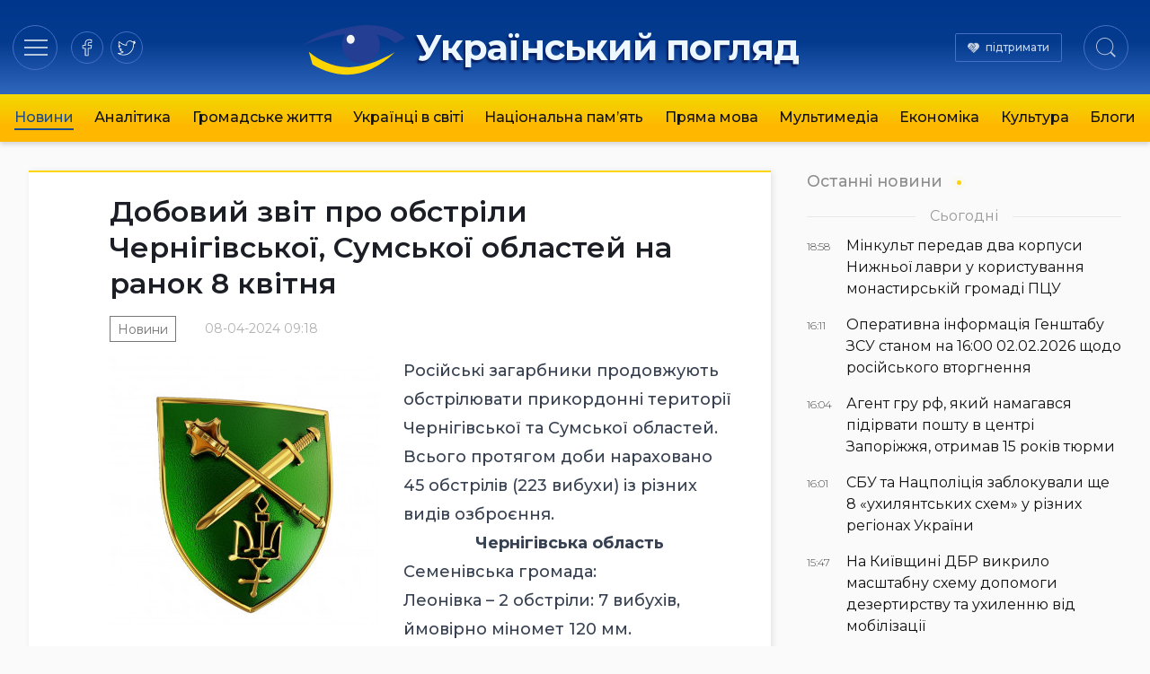

--- FILE ---
content_type: text/html; charset=UTF-8
request_url: https://ukrpohliad.org/news/dobovyj-zvit-pro-obstrily-chernigivskoyi-sumskoyi-oblastej-na-ranok-8-kvitnya.html
body_size: 14854
content:
<!doctype html>
<html lang="uk">
  <head>
    <meta charset="utf-8">
    <meta name="viewport" content="width=device-width, initial-scale=1">
    <meta name='robots' content='index, follow, max-image-preview:large, max-snippet:-1, max-video-preview:-1' />

	<!-- This site is optimized with the Yoast SEO plugin v19.13 - https://yoast.com/wordpress/plugins/seo/ -->
	<title>Добовий звіт про обстріли Чернігівської, Сумської областей на ранок 8 квітня | Український погляд</title>
	<link rel="canonical" href="https://ukrpohliad.org/news/dobovyj-zvit-pro-obstrily-chernigivskoyi-sumskoyi-oblastej-na-ranok-8-kvitnya.html" />
	<meta property="og:locale" content="uk_UA" />
	<meta property="og:type" content="article" />
	<meta property="og:title" content="Добовий звіт про обстріли Чернігівської, Сумської областей на ранок 8 квітня | Український погляд" />
	<meta property="og:description" content="Російські загарбники продовжують обстрілювати прикордонні території Чернігівської та Сумської областей. Всього протягом доби нараховано 45 обстрілів (223 вибухи) із різних видів озброєння. Чернігівська область Семенівська громада: Леонівка – 2 обстріли: 7 вибухів, ймовірно міномет 120 мм. Костобобрів – 2 вибухи, ймовірно міномет 120 мм. Сновська громада: Клюси – 2 обстріли: 10 вибухів, ймовірно міномет 120 &hellip;" />
	<meta property="og:url" content="https://ukrpohliad.org/news/dobovyj-zvit-pro-obstrily-chernigivskoyi-sumskoyi-oblastej-na-ranok-8-kvitnya.html" />
	<meta property="og:site_name" content="Український погляд" />
	<meta property="article:publisher" content="https://www.facebook.com/ukrpohliad" />
	<meta property="article:published_time" content="2024-04-08T06:18:45+00:00" />
	<meta property="article:modified_time" content="2024-04-08T06:19:21+00:00" />
	<meta property="og:image" content="https://ukrpohliad.org/wp-content/uploads/2022/03/north.jpg" />
	<meta property="og:image:width" content="1618" />
	<meta property="og:image:height" content="1618" />
	<meta property="og:image:type" content="image/jpeg" />
	<meta name="author" content="editor" />
	<meta name="twitter:card" content="summary_large_image" />
	<meta name="twitter:creator" content="@ukrpohliad" />
	<meta name="twitter:site" content="@ukrpohliad" />
	<script type="application/ld+json" class="yoast-schema-graph">{"@context":"https://schema.org","@graph":[{"@type":"NewsArticle","@id":"https://ukrpohliad.org/news/dobovyj-zvit-pro-obstrily-chernigivskoyi-sumskoyi-oblastej-na-ranok-8-kvitnya.html#article","isPartOf":{"@id":"https://ukrpohliad.org/news/dobovyj-zvit-pro-obstrily-chernigivskoyi-sumskoyi-oblastej-na-ranok-8-kvitnya.html"},"author":{"name":"editor","@id":"https://ukrpohliad.org/#/schema/person/6f069823b4f2926d16ee81ecb2e64ce3"},"headline":"Добовий звіт про обстріли Чернігівської, Сумської областей на ранок 8 квітня","datePublished":"2024-04-08T06:18:45+00:00","dateModified":"2024-04-08T06:19:21+00:00","mainEntityOfPage":{"@id":"https://ukrpohliad.org/news/dobovyj-zvit-pro-obstrily-chernigivskoyi-sumskoyi-oblastej-na-ranok-8-kvitnya.html"},"wordCount":279,"publisher":{"@id":"https://ukrpohliad.org/#organization"},"image":{"@id":"https://ukrpohliad.org/news/dobovyj-zvit-pro-obstrily-chernigivskoyi-sumskoyi-oblastej-na-ranok-8-kvitnya.html#primaryimage"},"thumbnailUrl":"https://ukrpohliad.org/wp-content/uploads/2022/03/north.jpg","articleSection":["Новини"],"inLanguage":"uk"},{"@type":"WebPage","@id":"https://ukrpohliad.org/news/dobovyj-zvit-pro-obstrily-chernigivskoyi-sumskoyi-oblastej-na-ranok-8-kvitnya.html","url":"https://ukrpohliad.org/news/dobovyj-zvit-pro-obstrily-chernigivskoyi-sumskoyi-oblastej-na-ranok-8-kvitnya.html","name":"Добовий звіт про обстріли Чернігівської, Сумської областей на ранок 8 квітня | Український погляд","isPartOf":{"@id":"https://ukrpohliad.org/#website"},"primaryImageOfPage":{"@id":"https://ukrpohliad.org/news/dobovyj-zvit-pro-obstrily-chernigivskoyi-sumskoyi-oblastej-na-ranok-8-kvitnya.html#primaryimage"},"image":{"@id":"https://ukrpohliad.org/news/dobovyj-zvit-pro-obstrily-chernigivskoyi-sumskoyi-oblastej-na-ranok-8-kvitnya.html#primaryimage"},"thumbnailUrl":"https://ukrpohliad.org/wp-content/uploads/2022/03/north.jpg","datePublished":"2024-04-08T06:18:45+00:00","dateModified":"2024-04-08T06:19:21+00:00","breadcrumb":{"@id":"https://ukrpohliad.org/news/dobovyj-zvit-pro-obstrily-chernigivskoyi-sumskoyi-oblastej-na-ranok-8-kvitnya.html#breadcrumb"},"inLanguage":"uk","potentialAction":[{"@type":"ReadAction","target":["https://ukrpohliad.org/news/dobovyj-zvit-pro-obstrily-chernigivskoyi-sumskoyi-oblastej-na-ranok-8-kvitnya.html"]}]},{"@type":"ImageObject","inLanguage":"uk","@id":"https://ukrpohliad.org/news/dobovyj-zvit-pro-obstrily-chernigivskoyi-sumskoyi-oblastej-na-ranok-8-kvitnya.html#primaryimage","url":"https://ukrpohliad.org/wp-content/uploads/2022/03/north.jpg","contentUrl":"https://ukrpohliad.org/wp-content/uploads/2022/03/north.jpg","width":1618,"height":1618},{"@type":"BreadcrumbList","@id":"https://ukrpohliad.org/news/dobovyj-zvit-pro-obstrily-chernigivskoyi-sumskoyi-oblastej-na-ranok-8-kvitnya.html#breadcrumb","itemListElement":[{"@type":"ListItem","position":1,"name":"Український погляд","item":"https://ukrpohliad.org/"},{"@type":"ListItem","position":2,"name":"Добовий звіт про обстріли Чернігівської, Сумської областей на ранок 8 квітня"}]},{"@type":"WebSite","@id":"https://ukrpohliad.org/#website","url":"https://ukrpohliad.org/","name":"Український погляд","description":"«Український погляд» інтернет-видання","publisher":{"@id":"https://ukrpohliad.org/#organization"},"alternateName":"ukrpohliad.org","potentialAction":[{"@type":"SearchAction","target":{"@type":"EntryPoint","urlTemplate":"https://ukrpohliad.org/?s={search_term_string}"},"query-input":"required name=search_term_string"}],"inLanguage":"uk"},{"@type":"Organization","@id":"https://ukrpohliad.org/#organization","name":"Український погляд","alternateName":"ukrpohliad.org","url":"https://ukrpohliad.org/","logo":{"@type":"ImageObject","inLanguage":"uk","@id":"https://ukrpohliad.org/#/schema/logo/image/","url":"https://ukrpohliad.org/wp-content/uploads/2024/01/ukrpohliad-up_for_fb.png","contentUrl":"https://ukrpohliad.org/wp-content/uploads/2024/01/ukrpohliad-up_for_fb.png","width":1024,"height":538,"caption":"Український погляд"},"image":{"@id":"https://ukrpohliad.org/#/schema/logo/image/"},"sameAs":["https://www.facebook.com/ukrpohliad","https://twitter.com/ukrpohliad"]},{"@type":"Person","@id":"https://ukrpohliad.org/#/schema/person/6f069823b4f2926d16ee81ecb2e64ce3","name":"editor","image":{"@type":"ImageObject","inLanguage":"uk","@id":"https://ukrpohliad.org/#/schema/person/image/","url":"https://secure.gravatar.com/avatar/8d799f63af9714fcb480fb4bc69c5c8e?s=96&d=mm&r=g","contentUrl":"https://secure.gravatar.com/avatar/8d799f63af9714fcb480fb4bc69c5c8e?s=96&d=mm&r=g","caption":"editor"},"url":"https://ukrpohliad.org/author/editor"}]}</script>
	<!-- / Yoast SEO plugin. -->


<link rel="stylesheet" href="https://ukrpohliad.org/wp-content/themes/ukrpohliad/public/css/app.2a1133.css">  <link rel="preconnect" href="https://fonts.googleapis.com">
  <link rel="preconnect" href="https://fonts.gstatic.com" crossorigin>
  <!-- <link href="https://fonts.googleapis.com/css2?family=Fira+Sans:ital,wght@0,300;0,400;0,500;0,600;0,700;1,300;1,400;1,500;1,600;1,700&display=swap" rel="stylesheet"> -->
  <link href="https://fonts.googleapis.com/css2?family=Montserrat:ital,wght@0,300;0,400;0,500;0,600;0,700;1,400;1,500;1,600;1,700&display=swap" rel="stylesheet">

  <!-- Google tag (gtag.js) -->
  <script async src="https://www.googletagmanager.com/gtag/js?id=G-F0WZC2762Y"></script>
  <script>
    window.dataLayer = window.dataLayer || [];
    function gtag(){dataLayer.push(arguments);}
    gtag('js', new Date());

    gtag('config', 'G-F0WZC2762Y');
  </script>

    </head>

  <body class="post-template-default single single-post postid-170182 single-format-standard wp-embed-responsive dobovyj-zvit-pro-obstrily-chernigivskoyi-sumskoyi-oblastej-na-ranok-8-kvitnya.html">
        
    <div id="app">
      <header class="page-header" role="banner">
  <div class="page-header__inner">
    <div class="page-header__section">
      <div class="page-header__hamburger">
        <button data-toggle="modal-menu" class="btn page-header__btn hamburger_btn" title="Навігація"
          type="button" aria-label="Menu" role="button">
          <span class="hamburger__css">
            <span>Навігація по сайту</span>
          </span>
        </button>
      </div>
      <div class="page-header__social">
        <div class="social social-items">
          
                      <a target="_blank" rel="nofollow noopener noreferrer" class="social-item" href="https://www.facebook.com/ukrpohliad" title="на facebook">
              <svg class="social-item__svg" >
                <use xlink:href="/images/spritemap.svg#icon-soc-facebook" />
              </svg>
              
            </a>
                      <a target="_blank" rel="nofollow noopener noreferrer" class="social-item" href="https://x.com/ukrpohliad_org" title="в twitter">
              <svg class="social-item__svg" >
                <use xlink:href="/images/spritemap.svg#icon-soc-twitter" />
              </svg>
              
            </a>
                  </div>
      </div>
    </div>

    <div class="page-header__logo">
      
      
              <a class="logo" href="/" rel="home" title="Український погляд">
          <svg class="top-logo--icon" viewBox="0 0 130 90" style="max-width: 380px;">
  <use xlink:href="#icon-logo-icon" />
</svg>
<span class="top-logo--text">Український погляд</span>        </a>
          </div>

    <div class="page-header__section justify-end">
      <div class="page-header__support">
        <a href="/donation/" class="page-header__support-link">підтримати</a>
      </div>

      <div class="page-header__search">
        <button type="button" class="btn page-header__btn search__btn">
          <span class="btn__inner"><svg class="svg-icon icon-search" width="22" height="22" viewBox="0 0 24 24" version="1.1" xmlns="https://www.w3.org/2000/svg" xmlns:xlink="https://www.w3.org/1999/xlink" xml:space="preserve" style="fill-rule:evenodd;clip-rule:evenodd;stroke-linejoin:round;stroke-miterlimit:1.41421;">
    <title>Пошук по сайту</title>
    <path id="Search-Icon" d="M17.257,18.535c-1.826,1.539 -4.183,2.465 -6.757,2.465c-5.799,0 -10.5,-4.701 -10.5,-10.5c0,-5.799 4.701,-10.5 10.5,-10.5c5.799,0 10.5,4.701 10.5,10.5c0,2.539 -0.901,4.867 -2.4,6.682l5.238,5.278l-1.336,1.359l-5.245,-5.284Zm-6.757,-17.535c5.247,0 9.5,4.253 9.5,9.5c0,5.247 -4.253,9.5 -9.5,9.5c-5.247,0 -9.5,-4.253 -9.5,-9.5c0,-5.247 4.253,-9.5 9.5,-9.5Z" ></path>
</svg></span>
          
        </button>
      </div>
    </div>

    
  </div>

  
    <div class="page-header__nav-wrap">
      
        <nav class="page-header__nav mx-auto"><ul class="ph__nav_list nav__list"><li class="nav__item  nav__item--active-parent"><a class="nav__link" href="https://ukrpohliad.org/news">Новини</a></li>
<li class="nav__item"><a class="nav__link" href="https://ukrpohliad.org/analytics">Аналітика</a></li>
<li class="nav__item"><a class="nav__link" href="https://ukrpohliad.org/life">Громадське життя</a></li>
<li class="nav__item"><a class="nav__link" href="https://ukrpohliad.org/ukrayintsi-v-sviti">Українці в світі</a></li>
<li class="nav__item"><a class="nav__link" href="https://ukrpohliad.org/national-memory">Національна пам&#8217;ять</a></li>
<li class="nav__item"><a class="nav__link" href="https://ukrpohliad.org/komentari">Пряма мова</a></li>
<li class="nav__item"><a class="nav__link" href="https://ukrpohliad.org/multimedia">Мультимедіа</a>
<ul class="nav__sub-menu  nav__sub-menu--level-1">
	<li class="nav__item"><a class="nav__link" href="https://ukrpohliad.org/multimedia/foto">Фото</a></li>
	<li class="nav__item"><a class="nav__link" href="https://ukrpohliad.org/multimedia/video">Відео</a></li>
</ul>
</li>
<li class="nav__item"><a class="nav__link" href="https://ukrpohliad.org/economics">Економіка</a></li>
<li class="nav__item"><a class="nav__link" href="https://ukrpohliad.org/culture">Культура</a></li>
<li class="nav__item"><a class="nav__link" href="https://ukrpohliad.org/blogs">Блоги</a></li>
</ul></nav>
      
    </div>
  

  <div class="super-menu">
  <div class="super-menu__grid">
    <div class="super-menu__nav">
      <div class="super-menu__nav-header super-menu__header">Розділи</div>
      <div class="super-menu__nav-content">меню</div>
    </div>
    <div class="super-menu__tags">
      <div class="super-menu__tags-header super-menu__header">Теми</div>
      <div class="super-menu__tags-content">
                    <ul class="super-menu__tags-list">
                      <li><a title="Україна" href="/tag/ukrayina/">Україна</a></li>
                      <li><a title="Росія" href="/tag/rosiya/">Росія</a></li>
                      <li><a title="Путін" href="/tag/putin/">Путін</a></li>
                      <li><a title="вибори" href="/tag/vy-bory/">вибори</a></li>
                      <li><a title="Янукович" href="/tag/yanukovy-ch/">Янукович</a></li>
                      <li><a title="мова" href="/tag/mova/">мова</a></li>
                      <li><a title="газ" href="/tag/gaz/">газ</a></li>
                      <li><a title="опозиція" href="/tag/opozy-tsiya/">опозиція</a></li>
                      <li><a title="ЄС" href="/tag/yes/">ЄС</a></li>
                      <li><a title="економіка" href="/tag/ekonomika/">економіка</a></li>
                      <li><a title="Голодомор" href="/tag/golodomor/">Голодомор</a></li>
                      <li><a title="корупція" href="/tag/koruptsiya/">корупція</a></li>
                      <li><a title="Стефан Романів" href="/tag/stefan-romaniv/">Стефан Романів</a></li>
                      <li><a title="освіта" href="/tag/osvita/">освіта</a></li>
                      <li><a title="аналіз" href="/tag/analiz/">аналіз</a></li>
                      <li><a title="українське мистецтво" href="/tag/ukrayinske-mystetstvo/">українське мистецтво</a></li>
                      <li><a title="Українська справа" href="/tag/ukrayins-ka-sprava/">Українська справа</a></li>
                      <li><a title="війна" href="/tag/vijna/">війна</a></li>
                      <li><a title="протести" href="/tag/protesty/">протести</a></li>
                      <li><a title="Голова ОУН" href="/tag/golova-oun/">Голова ОУН</a></li>
                      <li><a title="СБУ" href="/tag/sbu/">СБУ</a></li>
                      <li><a title="США" href="/tag/ssha/">США</a></li>
                      <li><a title="Андрій Вальчишин" href="/tag/andrij-val-chy-shy-n/">Андрій Вальчишин</a></li>
                      <li><a title="діаспора" href="/tag/diaspora/">діаспора</a></li>
                      <li><a title="Крим" href="/tag/kry-m/">Крим</a></li>
                      <li><a title="голова ОУН 2011" href="/tag/golova-oun-2011/">голова ОУН 2011</a></li>
                      <li><a title="Львів" href="/tag/l-viv/">Львів</a></li>
                      <li><a title="Московія" href="/tag/moskoviya/">Московія</a></li>
                      <li><a title="Євросоюз" href="/tag/yevrosoyuz/">Євросоюз</a></li>
                      <li><a title="влада" href="/tag/vlada/">влада</a></li>
                    </ul>
      </div>
    </div>
    <div class="super-menu__about">
      <div class="super-menu__about-header super-menu__header">Про видання</div>
      <div class="super-menu__about-content">
        <ul class="super-menu__about-list">
          <li><a title="Редакція" href="/editorship/">Редакція</a></li>
          <li><a title="Реклама" href="/advertising/">Реклама</a></li>
          <li><a title="Розсилка RSS" href="/feed/" target="_blank">Розсилка</a></li>
          
        </ul>
      </div>

      <div class="super-menu__about-header super-menu__header mt-4">Підпишіться на нас</div>
      <div class="super-menu__about-content">
          <ul class="super-menu__social-list">
                          <li><a target="_blank" href="https://www.facebook.com/ukrpohliad" title="на facebook">facebook</a></li>
                          <li><a target="_blank" href="https://x.com/ukrpohliad_org" title="в twitter">twitter</a></li>
                      </ul>
      </div>
    </div>
    <div class="super-menu__info-1 super-menu__contact">
      <div class="contact__title">Редакція</div>
      <a href="/cdn-cgi/l/email-protection#b2c7dbc19cc2c0d7c1c1d1d7dcc6d7c0f2d5dfd3dbde9cd1dddf" title="Напишіть нам"><span class="__cf_email__" data-cfemail="12677b613c626077616171777c66776052757f737b7e3c717d7f">[email&#160;protected]</span></a>
    </div>
    <div class="super-menu__info-2 super-menu__contact">
      <div class="contact__title">Реклама</div>
      <a href="/cdn-cgi/l/email-protection#5c3d381c29372e2c333430353d3872332e3b" title="Напишіть нам"><span class="__cf_email__" data-cfemail="95f4f1d5e0fee7e5fafdf9fcf4f1bbfae7f2">[email&#160;protected]</span></a>
    </div>
  </div>
</div>



  
</header>






  <main id="main" class="main main__container container--center">
      <div class="single__main-grid">
    <div class="single__content">
                      <div class="article__wrap">

<article class="section__article">
  
  <header class="article__header">
        
        <h1 class="article__title p-name">
      Добовий звіт про обстріли Чернігівської, Сумської областей на ранок 8 квітня
    </h1>
    <div class="article__meta">
      <time class="updated" datetime="2024-04-08T06:18:45+00:00">
        08-04-2024 09:18
      </time>
      <ul class="article__categories">
          <li class="category__item">
        <a class="category__link" href="https://ukrpohliad.org/news" title="Новини">Новини</a>
      </li>
      </ul>
    </div>
  </header>
  
  
  <div class="article__content prose prose-lg -xl:max-w-none">
    <p><img class="alignleft wp-image-97350 size-medium" src="https://ukrpohliad.org/wp-content/uploads/2022/03/north-300x300.jpg" alt="" width="300" height="300" srcset="https://ukrpohliad.org/wp-content/uploads/2022/03/north-300x300.jpg 300w, https://ukrpohliad.org/wp-content/uploads/2022/03/north-150x150.jpg 150w, https://ukrpohliad.org/wp-content/uploads/2022/03/north-1024x1024.jpg 1024w, https://ukrpohliad.org/wp-content/uploads/2022/03/north-215x215.jpg 215w, https://ukrpohliad.org/wp-content/uploads/2022/03/north.jpg 1618w" sizes="(max-width: 300px) 100vw, 300px" /></p>
<div class="" dir="auto">
<div id=":Rlataql9l9aqqd9emhpapd5aqH2:" class="x1iorvi4 x1pi30zi x1l90r2v x1swvt13" data-ad-comet-preview="message" data-ad-preview="message">
<div class="x78zum5 xdt5ytf xz62fqu x16ldp7u">
<div class="xu06os2 x1ok221b">
<div class="xdj266r x11i5rnm xat24cr x1mh8g0r x1vvkbs x126k92a">
<div dir="auto">Російські загарбники продовжують обстрілювати прикордонні території Чернігівської та Сумської областей. Всього протягом доби нараховано 45 обстрілів (223 вибухи) із різних видів озброєння.</div>
</div>
<div class="x11i5rnm xat24cr x1mh8g0r x1vvkbs xtlvy1s x126k92a">
<div dir="auto" style="text-align: center;"><strong>Чернігівська область</strong></div>
</div>
<div class="x11i5rnm xat24cr x1mh8g0r x1vvkbs xtlvy1s x126k92a">
<div dir="auto">Семенівська громада:</div>
</div>
<div class="x11i5rnm xat24cr x1mh8g0r x1vvkbs xtlvy1s x126k92a">
<div dir="auto">Леонівка – 2 обстріли: 7 вибухів, ймовірно міномет 120 мм.</div>
</div>
<div class="x11i5rnm xat24cr x1mh8g0r x1vvkbs xtlvy1s x126k92a">
<div dir="auto">Костобобрів – 2 вибухи, ймовірно міномет 120 мм.</div>
</div>
<div class="x11i5rnm xat24cr x1mh8g0r x1vvkbs xtlvy1s x126k92a">
<div dir="auto">Сновська громада:</div>
</div>
<div class="x11i5rnm xat24cr x1mh8g0r x1vvkbs xtlvy1s x126k92a">
<div dir="auto">Клюси – 2 обстріли: 10 вибухів, ймовірно міномет 120 мм; 3 вибухи, ймовірно міномет 82 мм.</div>
</div>
<div class="x11i5rnm xat24cr x1mh8g0r x1vvkbs xtlvy1s x126k92a">
<div dir="auto">Хрінівка – 2 обстріли: 6 вибухів, ймовірно міномет 120 мм.</div>
</div>
<div class="x11i5rnm xat24cr x1mh8g0r x1vvkbs xtlvy1s x126k92a">
<div dir="auto">Новгород-Сіверська громада:</div>
</div>
<div class="x11i5rnm xat24cr x1mh8g0r x1vvkbs xtlvy1s x126k92a">
<div dir="auto">Грем’яч – 6 вибухів, ймовірно НАР з літака.</div>
</div>
<div class="x11i5rnm xat24cr x1mh8g0r x1vvkbs xtlvy1s x126k92a">
<div dir="auto">Красний Хутір – 5 вибухів, ймовірно міномет 120 мм.</div>
</div>
<div class="x11i5rnm xat24cr x1mh8g0r x1vvkbs xtlvy1s x126k92a">
<div dir="auto" style="text-align: center;"><strong>Сумська область</strong></div>
</div>
<div class="x11i5rnm xat24cr x1mh8g0r x1vvkbs xtlvy1s x126k92a">
<div dir="auto">Сумський район:</div>
</div>
<div class="x11i5rnm xat24cr x1mh8g0r x1vvkbs xtlvy1s x126k92a">
<div dir="auto">Рясне – 33 вибухи, ймовірно РСЗВ.</div>
</div>
<div class="x11i5rnm xat24cr x1mh8g0r x1vvkbs xtlvy1s x126k92a">
<div dir="auto">Олексіївка – 1 вибух, ймовірно скид ВОГ з БПЛа.</div>
</div>
<div class="x11i5rnm xat24cr x1mh8g0r x1vvkbs xtlvy1s x126k92a">
<div dir="auto">Павлівка – 2 обстріли: 3 вибухи, ймовірно ФПВ-дрон.</div>
</div>
<div class="x11i5rnm xat24cr x1mh8g0r x1vvkbs xtlvy1s x126k92a">
<div dir="auto">Мезенівка – 4 вибухи, ймовірно міномет 120 мм.</div>
</div>
<div class="x11i5rnm xat24cr x1mh8g0r x1vvkbs xtlvy1s x126k92a">
<div dir="auto">Волфине – 1 вибух, ймовірно ФПВ-дрон; 2 вибухи, ймовірно ствольна артилерія.</div>
</div>
<div class="x11i5rnm xat24cr x1mh8g0r x1vvkbs xtlvy1s x126k92a">
<div dir="auto">Запсілля – 2 обстріли: 15 вибухів, ймовірно міномет 120 мм.</div>
</div>
<div class="x11i5rnm xat24cr x1mh8g0r x1vvkbs xtlvy1s x126k92a">
<div dir="auto">Миропілля – 14 вибухів, ймовірно ствольна артилерія. В результаті обстрілу отримали поранення 2 цивільні особи та пошкоджені об’єкти цивільної інфраструктури.</div>
</div>
<div class="x11i5rnm xat24cr x1mh8g0r x1vvkbs xtlvy1s x126k92a">
<div dir="auto">Шпиль – 13 вибухів, ймовірно ствольна артилерія.</div>
</div>
<div class="x11i5rnm xat24cr x1mh8g0r x1vvkbs xtlvy1s x126k92a">
<div dir="auto">Білопілля – 6 вибухів, ймовірно РСЗВ. В результаті обстрілу пошкоджено приватний будинок.</div>
</div>
<div class="x11i5rnm xat24cr x1mh8g0r x1vvkbs xtlvy1s x126k92a">
<div dir="auto">Ворожба – 8 вибухів, ймовірно танк. В результаті обстрілу пошкоджено приватний будинок та ЛЕП.</div>
</div>
<div class="x11i5rnm xat24cr x1mh8g0r x1vvkbs xtlvy1s x126k92a">
<div dir="auto">Степок – 2 обстріли: 2 вибухи, ймовірно скид СВП з БПЛа; 4 вибухи, ймовірно ствольна артилерія.</div>
</div>
<div class="x11i5rnm xat24cr x1mh8g0r x1vvkbs xtlvy1s x126k92a">
<div dir="auto">Покровка – 5 обстрілів: 9 вибухів, ймовірно скид ВП з БПЛа.</div>
</div>
<div class="x11i5rnm xat24cr x1mh8g0r x1vvkbs xtlvy1s x126k92a">
<div dir="auto">Славгород – 2 вибухи, ймовірно міномет 120 мм.</div>
</div>
<div class="x11i5rnm xat24cr x1mh8g0r x1vvkbs xtlvy1s x126k92a">
<div dir="auto">Охтирський район:</div>
</div>
<div class="x11i5rnm xat24cr x1mh8g0r x1vvkbs xtlvy1s x126k92a">
<div dir="auto">Велика Писарівка – 4 вибухи, ймовірно міномет 120 мм.</div>
</div>
<div class="x11i5rnm xat24cr x1mh8g0r x1vvkbs xtlvy1s x126k92a">
<div dir="auto">Попівка – 1 вибух, ймовірно скид ВОГ з БПЛа.</div>
</div>
<div class="x11i5rnm xat24cr x1mh8g0r x1vvkbs xtlvy1s x126k92a">
<div dir="auto">Олександрівка – 2 вибухи, ймовірно ствольна артилерія.</div>
</div>
<div class="x11i5rnm xat24cr x1mh8g0r x1vvkbs xtlvy1s x126k92a">
<div dir="auto">Конотопський район:</div>
</div>
<div class="x11i5rnm xat24cr x1mh8g0r x1vvkbs xtlvy1s x126k92a">
<div dir="auto">Козаче – 3 вибухи, ймовірно міномет 120 мм.</div>
</div>
<div class="x11i5rnm xat24cr x1mh8g0r x1vvkbs xtlvy1s x126k92a">
<div dir="auto">Шосткинський район:</div>
</div>
<div class="x11i5rnm xat24cr x1mh8g0r x1vvkbs xtlvy1s x126k92a">
<div dir="auto">Ромашкове – 12 вибухів, ймовірно ствольна артилерія.</div>
</div>
<div class="x11i5rnm xat24cr x1mh8g0r x1vvkbs xtlvy1s x126k92a">
<div dir="auto">Середина-Буда – 2 обстріли: 18 вибухів, ймовірно міномет 120 мм. В результаті обстрілу пошкоджено 2 приватних будинки та ЛЕП.</div>
</div>
<div class="x11i5rnm xat24cr x1mh8g0r x1vvkbs xtlvy1s x126k92a">
<div dir="auto">Вільна Слобода – 4 вибухи, ймовірно ствольна артилерія.</div>
</div>
<div class="x11i5rnm xat24cr x1mh8g0r x1vvkbs xtlvy1s x126k92a">
<div dir="auto">Вовківка – 10 вибухів, ймовірно міномет 120 мм.</div>
</div>
<div class="x11i5rnm xat24cr x1mh8g0r x1vvkbs xtlvy1s x126k92a">
<div dir="auto">Бачівськ – 2 обстріли: 4 вибухи, ймовірно міномет 120 мм.</div>
</div>
<div class="x11i5rnm xat24cr x1mh8g0r x1vvkbs xtlvy1s x126k92a">
<div dir="auto">Студенок – 5 вибухів, ймовірно міномет 82 мм.</div>
</div>
<div class="x11i5rnm xat24cr x1mh8g0r x1vvkbs xtlvy1s x126k92a">
<div dir="auto">Шалигине – 4 вибухи, ймовірно міномет 120 мм.</div>
</div>
<div class="x11i5rnm xat24cr x1mh8g0r x1vvkbs xtlvy1s x126k92a">
<div dir="auto">
<p><span style="font-size: 12pt;">Інформація про руйнування, загиблих або поранених серед місцевого населення уточнюється.</span></p>
<p id=":Rlataql9l9aqqd9emhpapd5aq:" class="x1heor9g x1qlqyl8 x1pd3egz x1a2a7pz x1gslohp x1yc453h" style="text-align: right;"><em><span class="xt0psk2"><a class="x1i10hfl xjbqb8w x1ejq31n xd10rxx x1sy0etr x17r0tee x972fbf xcfux6l x1qhh985 xm0m39n x9f619 x1ypdohk xt0psk2 xe8uvvx xdj266r x11i5rnm xat24cr x1mh8g0r xexx8yu x4uap5 x18d9i69 xkhd6sd x16tdsg8 x1hl2dhg xggy1nq x1a2a7pz xt0b8zv xzsf02u x1s688f" tabindex="0" role="link" href="https://www.facebook.com/kommander.nord?__cft__[0]=AZX_cv3PgoWleaf7b7Xh9FTP6FE-HjS-a58APbl8VlVF1Eb-1mvBiw8F2iidG4meNUaph8LZxpbiEOlOpiHoPV_IQXUczo9YhEH5QCVQPN2OXRW2knnMZSJPTq81DQ8IrD_grkDH3X5n3X9HYz84ncbAfKfESd6ajMGFNeTTz-BVNkEjSr6kJiyXyvJzcqKA1V8&amp;__tn__=-UC%2CP-R"><strong><span style="font-size: 12pt;">Оперативне командування &#8220;Північ&#8221; / Operational Command “North”</span></strong></a></span><span class="x1dor1uw x1n2onr6" style="font-size: 12pt;">&nbsp;</span></em></p>
</div>
</div>
</div>
</div>
</div>
</div>
  </div>
</article>
<div class="widget__subscribe">
  <div class="subscribe__content">
    <p class="subscribe__head font-semibold">Підписатись на новини!</p>
    <p>Бажаєте першими отримувати важливу інформацію. Підписуйтесь на наші стрічки.</p>
  </div>
  <div class="subscribe__buttons">
    <span><a href="https://news.google.com/publications/CAAqBwgKMJqkqQwwoILuAg?ceid=UA:uk&oc=3" target="_blank" rel="nofollow noopener noreferrer" title="Підпишіться на нас в Google News">Google News</a></span>
    <span><a href="https://www.facebook.com/ukrpohliad" target="_blank" rel="nofollow noopener noreferrer" title="Підпишіться на наш Facebook">Facebook</a></span>
    <span><a href="https://x.com/ukrpohliad_org" target="_blank" rel="nofollow noopener noreferrer" title="Підпишіться на наш twitter">Twitter</a></span>
  </div>
</div><div class="widget-share widget-share--horizontal">
  <span class="widget-share__title">Поділитись</span>
  <div class="share-buttons">
    <div class="share-buttons__list">
              <a target="_blank" rel="nofollow noopener noreferrer" class="share-buttons__item item-facebook"
          href="https://www.facebook.com/sharer/sharer.php?u=https%3A%2F%2Fukrpohliad.org%2Fnews%2Fdobovyj-zvit-pro-obstrily-chernigivskoyi-sumskoyi-oblastej-na-ranok-8-kvitnya.html" title="Поділитись в facebook">
          <svg role="img" class="share-buttons__svg">
            <use xlink:href="/images/spritemap.svg#icon-soc-facebook" />
          </svg>
          
        </a>
              <a target="_blank" rel="nofollow noopener noreferrer" class="share-buttons__item item-telegram"
          href="https://t.me/share/url?url=https%3A%2F%2Fukrpohliad.org%2Fnews%2Fdobovyj-zvit-pro-obstrily-chernigivskoyi-sumskoyi-oblastej-na-ranok-8-kvitnya.html&amp;text=%D0%94%D0%BE%D0%B1%D0%BE%D0%B2%D0%B8%D0%B9+%D0%B7%D0%B2%D1%96%D1%82+%D0%BF%D1%80%D0%BE+%D0%BE%D0%B1%D1%81%D1%82%D1%80%D1%96%D0%BB%D0%B8+%D0%A7%D0%B5%D1%80%D0%BD%D1%96%D0%B3%D1%96%D0%B2%D1%81%D1%8C%D0%BA%D0%BE%D1%97%2C+%D0%A1%D1%83%D0%BC%D1%81%D1%8C%D0%BA%D0%BE%D1%97+%D0%BE%D0%B1%D0%BB%D0%B0%D1%81%D1%82%D0%B5%D0%B9+%D0%BD%D0%B0+%D1%80%D0%B0%D0%BD%D0%BE%D0%BA+8+%D0%BA%D0%B2%D1%96%D1%82%D0%BD%D1%8F" title="Підпишіться в telegram">
          <svg role="img" class="share-buttons__svg">
            <use xlink:href="/images/spritemap.svg#icon-soc-telegram" />
          </svg>
          
        </a>
              <a target="_blank" rel="nofollow noopener noreferrer" class="share-buttons__item item-twitter"
          href="https://twitter.com/intent/tweet?text=%D0%94%D0%BE%D0%B1%D0%BE%D0%B2%D0%B8%D0%B9+%D0%B7%D0%B2%D1%96%D1%82+%D0%BF%D1%80%D0%BE+%D0%BE%D0%B1%D1%81%D1%82%D1%80%D1%96%D0%BB%D0%B8+%D0%A7%D0%B5%D1%80%D0%BD%D1%96%D0%B3%D1%96%D0%B2%D1%81%D1%8C%D0%BA%D0%BE%D1%97%2C+%D0%A1%D1%83%D0%BC%D1%81%D1%8C%D0%BA%D0%BE%D1%97+%D0%BE%D0%B1%D0%BB%D0%B0%D1%81%D1%82%D0%B5%D0%B9+%D0%BD%D0%B0+%D1%80%D0%B0%D0%BD%D0%BE%D0%BA+8+%D0%BA%D0%B2%D1%96%D1%82%D0%BD%D1%8F&amp;url=https%3A%2F%2Fukrpohliad.org%2Fnews%2Fdobovyj-zvit-pro-obstrily-chernigivskoyi-sumskoyi-oblastej-na-ranok-8-kvitnya.html" title="в twitter">
          <svg role="img" class="share-buttons__svg">
            <use xlink:href="/images/spritemap.svg#icon-soc-twitter" />
          </svg>
          
        </a>
          </div>
  </div>
</div>






</div>









      
              Коментарі
        <div id="remark42"></div>
          </div>
    <div class="single__right-sidebar is-sticky">

      
      <section class="news-list-wrap news-list__last">
        <h2 class="news-list__heading heading--style-last-news">
    <a href="/news/" title="Останні новини">Останні новини</a>
  </h2>

<ul class="news-list__items">
      
          <li class="date-divider-wrap">
        <span class="date-divider">Сьогодні</span>
      </li>
            <li class="news-list__item ">
      <a class="ni--style_last " href="https://ukrpohliad.org/news/minkult-peredav-dva-korpusy-nyzhnoyi-lavry-u-korystuvannya-monastyrskij-gromadi-pczu.html" title="Мінкульт передав два корпуси Нижньої лаври у користування монастирській громаді ПЦУ">
        <div class="meta-col">
          <span class="time">18:58</span>
        </div>
        <div class="content-col">
          <span class="title">Мінкульт передав два корпуси Нижньої лаври у користування монастирській громаді ПЦУ</span> 
        </div>
      </a>
    </li>
        
      
            <li class="news-list__item ">
      <a class="ni--style_last " href="https://ukrpohliad.org/news/operatyvna-informacziya-genshtabu-zsu-stanom-na-1600-02-02-2026-shhodo-rosijskogo-vtorgnennya.html" title="Оперативна інформація Генштабу ЗСУ станом на 16:00 02.02.2026 щодо російського вторгнення">
        <div class="meta-col">
          <span class="time">16:11</span>
        </div>
        <div class="content-col">
          <span class="title">Оперативна інформація Генштабу ЗСУ станом на 16:00 02.02.2026 щодо російського вторгнення</span> 
        </div>
      </a>
    </li>
        
      
            <li class="news-list__item ">
      <a class="ni--style_last " href="https://ukrpohliad.org/news/agent-gru-rf-yakyj-namagavsya-pidirvaty-poshtu-v-czentri-zaporizhzhya-otrymav-15-rokiv-tyurmy.html" title="Агент гру рф, який намагався підірвати пошту в центрі Запоріжжя, отримав 15 років тюрми">
        <div class="meta-col">
          <span class="time">16:04</span>
        </div>
        <div class="content-col">
          <span class="title">Агент гру рф, який намагався підірвати пошту в центрі Запоріжжя, отримав 15 років тюрми</span> 
        </div>
      </a>
    </li>
        
      
            <li class="news-list__item ">
      <a class="ni--style_last " href="https://ukrpohliad.org/news/sbu-ta-naczpolicziya-zablokuvaly-shhe-8-uhylyantskyh-shem-u-riznyh-regionah-ukrayiny.html" title="СБУ та Нацполіція заблокували ще 8 «ухилянтських схем» у різних регіонах України">
        <div class="meta-col">
          <span class="time">16:01</span>
        </div>
        <div class="content-col">
          <span class="title">СБУ та Нацполіція заблокували ще 8 «ухилянтських схем» у різних регіонах України</span> 
        </div>
      </a>
    </li>
        
      
            <li class="news-list__item ">
      <a class="ni--style_last " href="https://ukrpohliad.org/news/na-kyyivshhyni-dbr-vykrylo-masshtabnu-shemu-dopomogy-dezertyrstvu-ta-uhylennyu-vid-mobilizacziyi.html" title="На Київщині ДБР викрило масштабну схему допомоги дезертирству та ухиленню від мобілізації">
        <div class="meta-col">
          <span class="time">15:47</span>
        </div>
        <div class="content-col">
          <span class="title">На Київщині ДБР викрило масштабну схему допомоги дезертирству та ухиленню від мобілізації</span> 
        </div>
      </a>
    </li>
        
      
            <li class="news-list__item ">
      <a class="ni--style_last " href="https://ukrpohliad.org/news/sbu-zatrymala-shhe-odnu-agentku-fsb-yaka-navodyla-udary-rf-na-sumshhynu.html" title="СБУ затримала ще одну агентку фсб, яка наводила удари рф на Сумщину">
        <div class="meta-col">
          <span class="time">13:38</span>
        </div>
        <div class="content-col">
          <span class="title">СБУ затримала ще одну агентку фсб, яка наводила удари рф на Сумщину</span> 
        </div>
      </a>
    </li>
        
  </ul>
<div class="btn-more--in-sidebar">
  <a href="/news/" class="btn-more" title="Останні новини">Більше новин
    <svg class="svg-icon icon-more" viewBox="0 0 14 8" version="1.1" xmlns="https://www.w3.org/2000/svg" xmlns:xlink="https://www.w3.org/1999/xlink">
    <g stroke="#A2A2A2" stroke-width="1" fill="none" fill-rule="evenodd" stroke-linecap="round" stroke-linejoin="round">
        <polyline id="arrowhead" points="9 0 13 4 9 8"></polyline>
        <line x1="12" y1="4" x2="0.5" y2="4" id="Line"></line>
    </g>
</svg>  </a>
</div>
      </section>

      <div class="sidebar-partners">
  <div class="partner-item partner--pos-2">
    <div class="text-xs text-gray-400 mb-2">Автоматична реклама від goggle.com/adsense:</div>
    <script data-cfasync="false" src="/cdn-cgi/scripts/5c5dd728/cloudflare-static/email-decode.min.js"></script><script async src="https://pagead2.googlesyndication.com/pagead/js/adsbygoogle.js?client=ca-pub-1779087890167377"
      crossorigin="anonymous"></script>
    <!-- ukrpohliad--single-right -->
    <ins class="adsbygoogle" style="display:block" data-ad-client="ca-pub-1779087890167377" data-ad-slot="5393626975"
      data-ad-format="auto" data-full-width-responsive="true"></ins>
    <script>
      (adsbygoogle = window.adsbygoogle || []).push({});
    </script>
  </div>

  <div class="partner-item partner--buttons grid grid-cols-2 gap-4 items-center mt-6 mb-10">
    <div class="item col-span-2" style="grid-column: span 2;">
      <a href="https://ounbooks.com/" target="_blank" title="OUNBooks - Книгарня Бандерівців"><img loading="lazy"
        src="/_img/b/ounbooks.png" alt="OUNBooks - Книгарня Бандерівців" style="max-width: 200px;"></a>
    </div>
    <div class="item">
      
      <a href="https://ukrnationalism.com/" target="_blank" title="Націоналістичний портал"><img loading="lazy"
          src="/_img/b/ukrnationalism.png" alt="Націоналістичний портал"></a>
    </div>
    <div class="item">
      
      <a href="https://bandera.if.ua/" target="_blank" title="Історико-меморіальний музей Степана Бандери"><img
          loading="lazy" src="/_img/b/museum-bandera.gif" alt="Історико-меморіальний музей Степана Бандери"></a>
    </div>
  </div>
</div>

    </div>
  </div>

  <section class="news-list-wrap news-list--style-2 container--center">
    <h2 class="news-list__heading style-1">
      <div class="h-inner"><span>Читайте також</span></div>
  </h2>

<div
  class="news-list__items style-2 count--9 grid sm:grid-cols-2 md:grid-cols-3 lg:grid-cols-4 gap-6">
              <div class="news-list__item col ">
      <a class="ni--style-2" href="https://ukrpohliad.org/news/minkult-peredav-dva-korpusy-nyzhnoyi-lavry-u-korystuvannya-monastyrskij-gromadi-pczu.html" title="Мінкульт передав два корпуси Нижньої лаври у користування монастирській громаді ПЦУ">
        <div class="ni__picture img-cover ni__picture--skew"><img class="ni__image" loading="lazy"
            src="https://ukrpohliad.org/wp-content/cache/thumb/c4/942ef4840d96dc4_400x250.jpg" alt="Мінкульт передав два корпуси Нижньої лаври у користування монастирській громаді ПЦУ">
          <div class="picture__flash-labels"></div>
        </div>
        <div class="content-wrap">
          <span class="title">Мінкульт передав два корпуси Нижньої лаври у користування монастирській громаді ПЦУ</span>
        </div>
      </a>
              <div class="meta style-1">
          <span class="meta-category">
            # <a href="https://ukrpohliad.org/news" title="Новини">Новини</a>
          </span>
        </div>
      
    </div>
              <div class="news-list__item col ">
      <a class="ni--style-2" href="https://ukrpohliad.org/news/operatyvna-informacziya-genshtabu-zsu-stanom-na-1600-02-02-2026-shhodo-rosijskogo-vtorgnennya.html" title="Оперативна інформація Генштабу ЗСУ станом на 16:00 02.02.2026 щодо російського вторгнення">
        <div class="ni__picture img-cover ni__picture--skew"><img class="ni__image" loading="lazy"
            src="https://ukrpohliad.org/wp-content/cache/thumb/66/8f1f26dfbcc3b66_400x250.jpg" alt="Оперативна інформація Генштабу ЗСУ станом на 16:00 02.02.2026 щодо російського вторгнення">
          <div class="picture__flash-labels"></div>
        </div>
        <div class="content-wrap">
          <span class="title">Оперативна інформація Генштабу ЗСУ станом на 16:00 02.02.2026 щодо російського вторгнення</span>
        </div>
      </a>
              <div class="meta style-1">
          <span class="meta-category">
            # <a href="https://ukrpohliad.org/news" title="Новини">Новини</a>
          </span>
        </div>
      
    </div>
              <div class="news-list__item col ">
      <a class="ni--style-2" href="https://ukrpohliad.org/news/agent-gru-rf-yakyj-namagavsya-pidirvaty-poshtu-v-czentri-zaporizhzhya-otrymav-15-rokiv-tyurmy.html" title="Агент гру рф, який намагався підірвати пошту в центрі Запоріжжя, отримав 15 років тюрми">
        <div class="ni__picture img-cover ni__picture--skew"><img class="ni__image" loading="lazy"
            src="https://ukrpohliad.org/wp-content/cache/thumb/fe/d8c28e1770729fe_400x250.png" alt="Агент гру рф, який намагався підірвати пошту в центрі Запоріжжя, отримав 15 років тюрми">
          <div class="picture__flash-labels"></div>
        </div>
        <div class="content-wrap">
          <span class="title">Агент гру рф, який намагався підірвати пошту в центрі Запоріжжя, отримав 15 років тюрми</span>
        </div>
      </a>
              <div class="meta style-1">
          <span class="meta-category">
            # <a href="https://ukrpohliad.org/news" title="Новини">Новини</a>
          </span>
        </div>
      
    </div>
              <div class="news-list__item col ">
      <a class="ni--style-2" href="https://ukrpohliad.org/news/sbu-ta-naczpolicziya-zablokuvaly-shhe-8-uhylyantskyh-shem-u-riznyh-regionah-ukrayiny.html" title="СБУ та Нацполіція заблокували ще 8 «ухилянтських схем» у різних регіонах України">
        <div class="ni__picture img-cover ni__picture--skew"><img class="ni__image" loading="lazy"
            src="https://ukrpohliad.org/wp-content/cache/thumb/8c/8c0111541d3438c_400x250.jpg" alt="СБУ та Нацполіція заблокували ще 8 «ухилянтських схем» у різних регіонах України">
          <div class="picture__flash-labels"></div>
        </div>
        <div class="content-wrap">
          <span class="title">СБУ та Нацполіція заблокували ще 8 «ухилянтських схем» у різних регіонах України</span>
        </div>
      </a>
              <div class="meta style-1">
          <span class="meta-category">
            # <a href="https://ukrpohliad.org/news" title="Новини">Новини</a>
          </span>
        </div>
      
    </div>
              <div class="news-list__item col ">
      <a class="ni--style-2" href="https://ukrpohliad.org/news/na-kyyivshhyni-dbr-vykrylo-masshtabnu-shemu-dopomogy-dezertyrstvu-ta-uhylennyu-vid-mobilizacziyi.html" title="На Київщині ДБР викрило масштабну схему допомоги дезертирству та ухиленню від мобілізації">
        <div class="ni__picture img-cover ni__picture--skew"><img class="ni__image" loading="lazy"
            src="https://ukrpohliad.org/wp-content/cache/thumb/11/921c5da60c80411_400x250.jpg" alt="На Київщині ДБР викрило масштабну схему допомоги дезертирству та ухиленню від мобілізації">
          <div class="picture__flash-labels"></div>
        </div>
        <div class="content-wrap">
          <span class="title">На Київщині ДБР викрило масштабну схему допомоги дезертирству та ухиленню від мобілізації</span>
        </div>
      </a>
              <div class="meta style-1">
          <span class="meta-category">
            # <a href="https://ukrpohliad.org/news" title="Новини">Новини</a>
          </span>
        </div>
      
    </div>
              <div class="news-list__item col ">
      <a class="ni--style-2" href="https://ukrpohliad.org/news/sbu-zatrymala-shhe-odnu-agentku-fsb-yaka-navodyla-udary-rf-na-sumshhynu.html" title="СБУ затримала ще одну агентку фсб, яка наводила удари рф на Сумщину">
        <div class="ni__picture img-cover ni__picture--skew"><img class="ni__image" loading="lazy"
            src="https://ukrpohliad.org/wp-content/cache/thumb/f6/ca325eb453a39f6_400x250.jpg" alt="СБУ затримала ще одну агентку фсб, яка наводила удари рф на Сумщину">
          <div class="picture__flash-labels"></div>
        </div>
        <div class="content-wrap">
          <span class="title">СБУ затримала ще одну агентку фсб, яка наводила удари рф на Сумщину</span>
        </div>
      </a>
              <div class="meta style-1">
          <span class="meta-category">
            # <a href="https://ukrpohliad.org/news" title="Новини">Новини</a>
          </span>
        </div>
      
    </div>
              <div class="news-list__item col ">
      <a class="ni--style-2" href="https://ukrpohliad.org/news/putin-ponovyv-ataky-na-energetyku-ukrayiny.html" title="Путін поновив атаки на енергетику України">
        <div class="ni__picture img-cover ni__picture--skew"><img class="ni__image" loading="lazy"
            src="https://ukrpohliad.org/wp-content/cache/thumb/ba/d0b0ca910b520ba_400x250.jpg" alt="Путін поновив атаки на енергетику України">
          <div class="picture__flash-labels"></div>
        </div>
        <div class="content-wrap">
          <span class="title">Путін поновив атаки на енергетику України</span>
        </div>
      </a>
              <div class="meta style-1">
          <span class="meta-category">
            # <a href="https://ukrpohliad.org/news" title="Новини">Новини</a>
          </span>
        </div>
      
    </div>
              <div class="news-list__item col ">
      <a class="ni--style-2" href="https://ukrpohliad.org/news/sbu-vykryla-agenta-fsb-yakyj-na-zamovlennya-rf-shpyguvav-za-aerodromamy-syl-oborony-na-cherkashhyni.html" title="СБУ викрила агента фсб, який на замовлення рф шпигував за аеродромами Сил оборони на Черкащині">
        <div class="ni__picture img-cover ni__picture--skew"><img class="ni__image" loading="lazy"
            src="https://ukrpohliad.org/wp-content/cache/thumb/a5/fd77706af0e6fa5_400x250.jpg" alt="СБУ викрила агента фсб, який на замовлення рф шпигував за аеродромами Сил оборони на Черкащині">
          <div class="picture__flash-labels"></div>
        </div>
        <div class="content-wrap">
          <span class="title">СБУ викрила агента фсб, який на замовлення рф шпигував за аеродромами Сил оборони на Черкащині</span>
        </div>
      </a>
              <div class="meta style-1">
          <span class="meta-category">
            # <a href="https://ukrpohliad.org/news" title="Новини">Новини</a>
          </span>
        </div>
      
    </div>
          </div>

</section>

  

  <section class="news-list-wrap news-list--style-2 container--center">
    
      <h2 class="news-list__heading style-1">
      <a href="https://ukrpohliad.org/multimedia" title="Мультимедіа" class="h-inner">
      <svg class="heading__icon icon--multimedia" width="29" height="29">
        <use xlink:href="/images/spritemap.svg#icon-header-multimedia"></use>
      </svg>
      <span>Мультимедіа</span>
    </a>
  </h2>

<div
  class="news-list__items style-2 count--8 grid sm:grid-cols-2 md:grid-cols-3 lg:grid-cols-4 gap-6">
              <div class="news-list__item col ">
      <a class="ni--style-2" href="https://ukrpohliad.org/multimedia/video/boyi-vijsk-czentralnoyi-rady-z-bilshovykamy-na-zaliznychnij-gilczi-bahmach-kruty.html" title="Бої військ Центральної Ради з більшовиками на залізничній гілці Бахмач-Крути">
        <div class="ni__picture img-cover ni__picture--skew"><img class="ni__image" loading="lazy"
            src="https://ukrpohliad.org/wp-content/cache/thumb/18/3875fd765b16818_400x250.png" alt="Бої військ Центральної Ради з більшовиками на залізничній гілці Бахмач-Крути">
          <div class="picture__flash-labels"></div>
        </div>
        <div class="content-wrap">
          <span class="title">Бої військ Центральної Ради з більшовиками на залізничній гілці Бахмач-Крути</span>
        </div>
      </a>
              <div class="meta style-1">
          <span class="meta-category">
            # <a href="https://ukrpohliad.org/multimedia/video" title="Відео">Відео</a>
          </span>
        </div>
      
    </div>
              <div class="news-list__item col ">
      <a class="ni--style-2" href="https://ukrpohliad.org/multimedia/video/u-sumah-prezentuvaly-knygu-inkodumstvo-na-sumshhyni.html" title="У Сумах презентували книгу «Інкодумство на Сумщині»">
        <div class="ni__picture img-cover ni__picture--skew"><img class="ni__image" loading="lazy"
            src="https://ukrpohliad.org/wp-content/cache/thumb/6c/882f81eb60b3e6c_400x250.jpg" alt="У Сумах презентували книгу «Інкодумство на Сумщині»">
          <div class="picture__flash-labels"></div>
        </div>
        <div class="content-wrap">
          <span class="title">У Сумах презентували книгу «Інкодумство на Сумщині»</span>
        </div>
      </a>
              <div class="meta style-1">
          <span class="meta-category">
            # <a href="https://ukrpohliad.org/multimedia/video" title="Відео">Відео</a>
          </span>
        </div>
      
    </div>
              <div class="news-list__item col ">
      <a class="ni--style-2" href="https://ukrpohliad.org/multimedia/video/vijna-vid-ping-pongu-do-shahovoyi-gry.html" title="Війна: від «пінг-понгу» до «шахової гри»">
        <div class="ni__picture img-cover ni__picture--skew"><img class="ni__image" loading="lazy"
            src="https://ukrpohliad.org/wp-content/cache/thumb/50/9a5033c5fbb8050_400x250.jpg" alt="Війна: від «пінг-понгу» до «шахової гри»">
          <div class="picture__flash-labels"></div>
        </div>
        <div class="content-wrap">
          <span class="title">Війна: від «пінг-понгу» до «шахової гри»</span>
        </div>
      </a>
              <div class="meta style-1">
          <span class="meta-category">
            # <a href="https://ukrpohliad.org/multimedia/video" title="Відео">Відео</a>
          </span>
        </div>
      
    </div>
              <div class="news-list__item col ">
      <a class="ni--style-2" href="https://ukrpohliad.org/multimedia/video/2025-j-stav-rokom-koly-dron-za-500-peremig-voyennu-teoriyu-mynulogo-stolittya.html" title="2025-й став роком, коли дрон за $500 переміг воєнну теорію минулого століття">
        <div class="ni__picture img-cover ni__picture--skew"><img class="ni__image" loading="lazy"
            src="https://ukrpohliad.org/wp-content/cache/thumb/1a/66952d6f5cbce1a_400x250.jpg" alt="2025-й став роком, коли дрон за $500 переміг воєнну теорію минулого століття">
          <div class="picture__flash-labels"></div>
        </div>
        <div class="content-wrap">
          <span class="title">2025-й став роком, коли дрон за $500 переміг воєнну теорію минулого століття</span>
        </div>
      </a>
              <div class="meta style-1">
          <span class="meta-category">
            # <a href="https://ukrpohliad.org/multimedia/video" title="Відео">Відео</a>
          </span>
        </div>
      
    </div>
              <div class="news-list__item col ">
      <a class="ni--style-2" href="https://ukrpohliad.org/multimedia/video/podvyg-bilasa-i-danylyshyna.html" title="Подвиг Біласа і Данилишина">
        <div class="ni__picture img-cover ni__picture--skew"><img class="ni__image" loading="lazy"
            src="https://ukrpohliad.org/wp-content/cache/thumb/00/953fdf10a8d8100_400x250.jpg" alt="Подвиг Біласа і Данилишина">
          <div class="picture__flash-labels"></div>
        </div>
        <div class="content-wrap">
          <span class="title">Подвиг Біласа і Данилишина</span>
        </div>
      </a>
              <div class="meta style-1">
          <span class="meta-category">
            # <a href="https://ukrpohliad.org/multimedia/video" title="Відео">Відео</a>
          </span>
        </div>
      
    </div>
              <div class="news-list__item col ">
      <a class="ni--style-2" href="https://ukrpohliad.org/multimedia/video/fakelnyj-pohid-do-117-richnyczi-stepana-bandery.html" title="Факельний похід до 117 річниці Степана Бандери">
        <div class="ni__picture img-cover ni__picture--skew"><img class="ni__image" loading="lazy"
            src="https://ukrpohliad.org/wp-content/cache/thumb/e2/5806e5853acebe2_400x250.webp" alt="Факельний похід до 117 річниці Степана Бандери">
          <div class="picture__flash-labels"></div>
        </div>
        <div class="content-wrap">
          <span class="title">Факельний похід до 117 річниці Степана Бандери</span>
        </div>
      </a>
              <div class="meta style-1">
          <span class="meta-category">
            # <a href="https://ukrpohliad.org/multimedia/video" title="Відео">Відео</a>
          </span>
        </div>
      
    </div>
              <div class="news-list__item col ">
      <a class="ni--style-2" href="https://ukrpohliad.org/multimedia/video/stepan-bandera-symvol-i-oriyentyr-viktor-rog.html" title="Степан Бандера: символ і орієнтир — Віктор Рог">
        <div class="ni__picture img-cover ni__picture--skew"><img class="ni__image" loading="lazy"
            src="https://ukrpohliad.org/wp-content/cache/thumb/69/7ce0c0a9f7cc669_400x250.jpg" alt="Степан Бандера: символ і орієнтир — Віктор Рог">
          <div class="picture__flash-labels"></div>
        </div>
        <div class="content-wrap">
          <span class="title">Степан Бандера: символ і орієнтир — Віктор Рог</span>
        </div>
      </a>
              <div class="meta style-1">
          <span class="meta-category">
            # <a href="https://ukrpohliad.org/main" title="Головне">Головне</a>
          </span>
        </div>
      
    </div>
              <div class="news-list__item col ">
      <a class="ni--style-2" href="https://ukrpohliad.org/news/chomu-ideyi-bandery-peremagayut-v-ukrayini-radio-nezalezhnist-z-solomiyeyu-farion-i-yaroslavom-svatkom.html" title="Чому ідеї Бандери перемагають в Україні: Радіо Незалежність з Соломією Фаріон і Ярославом Сватком">
        <div class="ni__picture img-cover ni__picture--skew"><img class="ni__image" loading="lazy"
            src="https://ukrpohliad.org/wp-content/cache/thumb/f9/9a04f261a966af9_400x250.jpeg" alt="Чому ідеї Бандери перемагають в Україні: Радіо Незалежність з Соломією Фаріон і Ярославом Сватком">
          <div class="picture__flash-labels"></div>
        </div>
        <div class="content-wrap">
          <span class="title">Чому ідеї Бандери перемагають в Україні: Радіо Незалежність з Соломією Фаріон і Ярославом Сватком</span>
        </div>
      </a>
              <div class="meta style-1">
          <span class="meta-category">
            # <a href="https://ukrpohliad.org/news" title="Новини">Новини</a>
          </span>
        </div>
      
    </div>
  </div>

  </section>
  </main>

  

<footer class="page-footer">
  <div class="container--center">
    
    <div class="flex flex-wrap">
      <div class="w-full pr-4 sm:w-2/3 md:w-3/4 lg:w-1/3 footer-logo__col">
        <div class="footer__logo">
                      <a class="logo" href="/" rel="home" title="Український погляд">
              <svg class="footer-logo--icon" viewBox="0 0 130 90" style="max-width: 380px;">
  <use xlink:href="#icon-logo-icon" />
</svg>
<span class="footer-logo--text">Український погляд</span>            </a>
                  </div>
        <p class="footer__text">©2009-2024, Український погляд.</p>
        <p class="footer__text--small">Використання матеріалів сайту лише за&nbsp;умови посилання (для інтернет-видань —
          гіперпосилання) на&nbsp;«ukrpohliad.org».</p>
        <p class="footer__text--small">Рекламні матеріали позначаються позначкою&nbsp;ad.</p>
        <p class="footer__text--small legal-support"><a title="Політика конфіденційності" href="https://ukrpohliad.org/privacy-policy">Політика конфіденційності</a></p>
      </div>

      
      <div class="lg:pr-4 flex-grow">
        <section class="footer__widget">
          <h3 class="widget__title">Про видання</h3>
          <ul class="footer-menu--about">
            <li><a title="Редакція" href="https://ukrpohliad.org/editorship">Редакція</a></li>
            <li><a title="Реклама" href="https://ukrpohliad.org/advertising">Реклама</a></li>
            
            <li><a title="Розсилка RSS" href="/feed/" target="_blank">Розсилка</a></li>
            
          </ul>
        </section>
      </div>

      <div class="w-full md:w-full pl-0 lg:w-1/2 lg:pl-4">
        <section class="footer__widget">
          <h3 class="widget__title">Рубрики</h3>
          <ul class="footer-menu--categories">
            <li class="fnav__item"><a class="fnav__link" href="https://ukrpohliad.org/news">Новини</a></li>
            <li class="fnav__item"><a class="fnav__link" href="https://ukrpohliad.org/analytics">Аналітика</a></li>
            <li class="fnav__item"><a class="fnav__link" href="https://ukrpohliad.org/life">Громадське життя</a></li>
            <li class="fnav__item"><a class="fnav__link" href="https://ukrpohliad.org/ukrayintsi-v-sviti">Українці в світі</a></li>
            <li class="fnav__item"><a class="fnav__link" href="https://ukrpohliad.org/national-memory">Національна пам’ять</a></li>
            <li class="fnav__item"><a class="fnav__link" href="https://ukrpohliad.org/komentari">Пряма мова</a></li>
            <li class="fnav__item"><a class="fnav__link" href="https://ukrpohliad.org/multimedia">Мультимедіа</a></li>
            <li class="fnav__item"><a class="fnav__link" href="https://ukrpohliad.org/economics">Економіка</a></li>
            <li class="fnav__item"><a class="fnav__link" href="https://ukrpohliad.org/culture">Культура</a></li>
            <li class="fnav__item"><a class="fnav__link" href="https://ukrpohliad.org/blogs">Блоги</a></li>
            <li class="fnav__item"><a class="fnav__link" href="https://ukrpohliad.org/calendar">Історичний календар</a></li>
          </ul>
          
           
        </section>

      </div>
    </div>
  </div>
</footer>

<svg xmlns="http://www.w3.org/2000/svg" xmlns:xlink="http://www.w3.org/1999/xlink" style="display: none;">
<symbol id="icon-logo-icon" viewBox="0 0 130 90">
  <defs><filter id="a" width="202.5%" height="262.5%" x="-51.3%" y="-81.2%" filterUnits="objectBoundingBox"><feGaussianBlur in="SourceGraphic" stdDeviation="13"/></filter></defs><g fill="none" fill-rule="evenodd" transform="translate(4 20)"><ellipse cx="60.818" cy="24.783" fill="#F5F5F4" filter="url(#a)" rx="38.038" ry="24"/><circle cx="64.781" cy="21.783" r="21" fill="#233E92"/><ellipse cx="53.281" cy="15.783" fill="#F5F5F4" rx="4.5" ry="5"/><path fill="#233E92" d="M114.069611,14.3008185 L103.045776,20.1451331 C94.5816996,12.2975739 80.5694112,8.62412215 61.0089111,9.1247779 C41.4484111,9.62543365 21.1121074,14.178046 0,22.7826148 C13.4819743,12.643119 32.2193807,5.54344855 56.2122192,1.48360358 C80.2050578,-2.57624139 99.4908549,1.6961636 114.069611,14.3008185 Z"/><path fill="#FED500" d="M6.78060913,29.7826148 C19.2550354,40.1966265 32.9966431,45.8725247 48.0054321,46.8103095 C63.0142212,47.7480943 81.1535136,42.2387712 102.423309,30.2823402 C85.6898702,46.8110063 68.0077185,55.0987365 49.3768543,55.1455307 C36.352262,55.1455307 23.4868469,51.3578921 10.7806091,43.7826148 L6.78060913,29.7826148 Z"/></g>
</symbol>
</svg>

<div class="modal-search" aria-label="search">
  <div class="form-wrap">
    <div class="form-inner">
      <form role="search" method="get" class="modal-search__form" action="https://ukrpohliad.org/">
        <label class="DocSearch-MagnifierLabel" for="docsearch-input" id="docsearch-label"><svg width="20"
            height="20" class="DocSearch-Search-Icon" viewBox="0 0 20 20">
            <path
              d="M14.386 14.386l4.0877 4.0877-4.0877-4.0877c-2.9418 2.9419-7.7115 2.9419-10.6533 0-2.9419-2.9418-2.9419-7.7115 0-10.6533 2.9418-2.9419 7.7115-2.9419 10.6533 0 2.9419 2.9418 2.9419 7.7115 0 10.6533z"
              stroke="currentColor" fill="none" fill-rule="evenodd" stroke-linecap="round" stroke-linejoin="round">
            </path>
          </svg></label>
        <input class="modal-search__field" id="docsearch-input" aria-autocomplete="both" aria-label="Search"
          aria-labelledby="docsearch-label" autocomplete="off" autocorrect="off" autocapitalize="off" spellcheck="false"
          autofocus="true" placeholder="Введіть текст пошуку" maxlength="64" type="search" value=""
          name="s">
        <div class="loading"><div id="loading-nest-1"></div></div>
        <button type="reset" title="Clear the query" class="DocSearch-Reset" aria-label="Clear the query"><svg
            width="20" height="20" viewBox="0 0 20 20">
            <path d="M10 10l5.09-5.09L10 10l5.09 5.09L10 10zm0 0L4.91 4.91 10 10l-5.09 5.09L10 10z"
              stroke="currentColor" fill="none" fill-rule="evenodd" stroke-linecap="round" stroke-linejoin="round">
            </path>
          </svg></button>
      </form>
      <div class="modal-search__results"></div>
    </div>
  </div>
  
</div>
  
  <script>
    // https://www.vidal-rosset.net/installing_comment_engine_remark42.html
    var remark_config = {
      host: 'https://comments.ukrpohliad.org',
      // site_id: 'ukrpohliad',
      site_id: 'ukrpohliad',
      // url: '', // optional param; if it isn't defined
      // `window.location.origin + window.location.pathname` will be used,
      components: ['embed', 'last-comments'],
      max_shown_comments: 100,
      theme: 'light',
      // page_title: 'My custom title for a page',
      locale: 'ua',
      show_email_subscription: true,
      simple_view: true,
      // прибираю copyright remark42
      no_footer: true
    }
  </script>

<script>!function(e,n){for(var o=0;o<e.length;o++){var r=n.createElement("script"),c=".js",d=n.head||n.body;"noModule"in r?(r.type="module",c=".mjs"):r.async=!0,r.defer=!0,r.src=remark_config.host+"/web/"+e[o]+c,d.appendChild(r)}}(remark_config.components||["embed"],document);</script>    </div>

        <script src="https://ukrpohliad.org/wp-includes/js/jquery/jquery.min.js"></script><script src="https://ukrpohliad.org/wp-includes/js/jquery/jquery-migrate.min.js"></script><script>
(()=>{"use strict";var r,e={},o={};function t(r){var s=o[r];if(void 0!==s)return s.exports;var a=o[r]={exports:{}};return e[r](a,a.exports,t),a.exports}t.m=e,r=[],t.O=(e,o,s,a)=>{if(!o){var n=1/0;for(u=0;u<r.length;u++){o=r[u][0],s=r[u][1],a=r[u][2];for(var i=!0,f=0;f<o.length;f++)(!1&a||n>=a)&&Object.keys(t.O).every((r=>t.O[r](o[f])))?o.splice(f--,1):(i=!1,a<n&&(n=a));if(i){r.splice(u--,1);var l=s();void 0!==l&&(e=l)}}return e}a=a||0;for(var u=r.length;u>0&&r[u-1][2]>a;u--)r[u]=r[u-1];r[u]=[o,s,a]},t.o=(r,e)=>Object.prototype.hasOwnProperty.call(r,e),(()=>{var r={666:0};t.O.j=e=>0===r[e];var e=(e,o)=>{var s,a,n=o[0],i=o[1],f=o[2],l=0;if(n.some((e=>0!==r[e]))){for(s in i)t.o(i,s)&&(t.m[s]=i[s]);if(f)var u=f(t)}for(e&&e(o);l<n.length;l++)a=n[l],t.o(r,a)&&r[a]&&r[a][0](),r[a]=0;return t.O(u)},o=self.webpackChunk_roots_bud_sage_sage=self.webpackChunk_roots_bud_sage_sage||[];o.forEach(e.bind(null,0)),o.push=e.bind(null,o.push.bind(o))})()})();
</script><script src="https://ukrpohliad.org/wp-content/themes/ukrpohliad/public/js/575.25a001.js"></script><script src="https://ukrpohliad.org/wp-content/themes/ukrpohliad/public/js/app.3c1ec6.js"></script>      <script defer src="https://static.cloudflareinsights.com/beacon.min.js/vcd15cbe7772f49c399c6a5babf22c1241717689176015" integrity="sha512-ZpsOmlRQV6y907TI0dKBHq9Md29nnaEIPlkf84rnaERnq6zvWvPUqr2ft8M1aS28oN72PdrCzSjY4U6VaAw1EQ==" data-cf-beacon='{"version":"2024.11.0","token":"7358e4c5f30947d09d62ba5faec6fa11","r":1,"server_timing":{"name":{"cfCacheStatus":true,"cfEdge":true,"cfExtPri":true,"cfL4":true,"cfOrigin":true,"cfSpeedBrain":true},"location_startswith":null}}' crossorigin="anonymous"></script>
</body>
</html>

<!-- Performance optimized by Docket Cache: https://wordpress.org/plugins/docket-cache -->


--- FILE ---
content_type: text/html; charset=utf-8
request_url: https://www.google.com/recaptcha/api2/aframe
body_size: 248
content:
<!DOCTYPE HTML><html><head><meta http-equiv="content-type" content="text/html; charset=UTF-8"></head><body><script nonce="88EbrFlKj-pNAr_yK-KL8A">/** Anti-fraud and anti-abuse applications only. See google.com/recaptcha */ try{var clients={'sodar':'https://pagead2.googlesyndication.com/pagead/sodar?'};window.addEventListener("message",function(a){try{if(a.source===window.parent){var b=JSON.parse(a.data);var c=clients[b['id']];if(c){var d=document.createElement('img');d.src=c+b['params']+'&rc='+(localStorage.getItem("rc::a")?sessionStorage.getItem("rc::b"):"");window.document.body.appendChild(d);sessionStorage.setItem("rc::e",parseInt(sessionStorage.getItem("rc::e")||0)+1);localStorage.setItem("rc::h",'1770064009015');}}}catch(b){}});window.parent.postMessage("_grecaptcha_ready", "*");}catch(b){}</script></body></html>